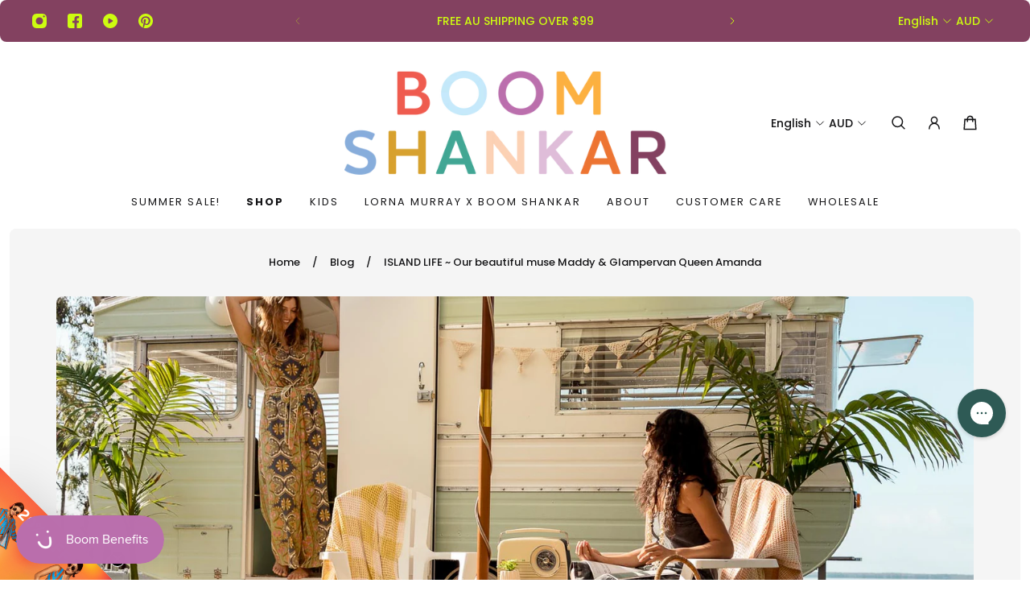

--- FILE ---
content_type: text/javascript
request_url: https://cdn.starapps.studio/apps/vsk/boom-shankar-2/data.js
body_size: 5321
content:
"use strict";"undefined"==typeof window.starapps_data&&(window.starapps_data={}),"undefined"==typeof window.starapps_data.product_groups&&(window.starapps_data.product_groups=[{"id":6593570,"products_preset_id":276054,"collections_swatch":"first_product_image","group_name":"Amore Dress","option_name":"Other Available Colours","collections_preset_id":276053,"display_position":"top","products_swatch":"first_product_image","mobile_products_preset_id":276054,"mobile_products_swatch":"first_product_image","mobile_collections_preset_id":276053,"mobile_collections_swatch":"first_product_image","same_products_preset_for_mobile":true,"same_collections_preset_for_mobile":true,"option_values":[{"id":7369060712523,"option_value":null,"handle":"amore-dress-cayenne-cayenne","published":true,"swatch_src":null,"swatch_value":null},{"id":7369061302347,"option_value":null,"handle":"amore-dress-desert-flower-desert-flower","published":true,"swatch_src":null,"swatch_value":null},{"id":7395921428555,"option_value":null,"handle":"amore-dress-daphne-daphne","published":true,"swatch_src":null,"swatch_value":null},{"id":7395921625163,"option_value":null,"handle":"amore-dress-persian-jewel-persian-jewel","published":true,"swatch_src":null,"swatch_value":null}]},{"id":6593571,"products_preset_id":276054,"collections_swatch":"first_product_image","group_name":"Amore Top","option_name":"Other Available Colours","collections_preset_id":276053,"display_position":"top","products_swatch":"first_product_image","mobile_products_preset_id":276054,"mobile_products_swatch":"first_product_image","mobile_collections_preset_id":276053,"mobile_collections_swatch":"first_product_image","same_products_preset_for_mobile":true,"same_collections_preset_for_mobile":true,"option_values":[{"id":7363590651979,"option_value":null,"handle":"amore-top-desert-flower-desert-flower","published":true,"swatch_src":null,"swatch_value":null},{"id":7363591307339,"option_value":null,"handle":"amore-top-daphne-daphne","published":true,"swatch_src":null,"swatch_value":null},{"id":7363595763787,"option_value":null,"handle":"amore-top-persian-jewel-persian-jewel","published":true,"swatch_src":null,"swatch_value":null},{"id":7363596845131,"option_value":null,"handle":"amore-top-cayenne-cayenne","published":true,"swatch_src":null,"swatch_value":null}]},{"id":3719405,"products_preset_id":276054,"collections_swatch":"first_product_image","group_name":"Ava Tops","option_name":"Other Colours","collections_preset_id":276053,"display_position":"top","products_swatch":"first_product_image","mobile_products_preset_id":276054,"mobile_products_swatch":"first_product_image","mobile_collections_preset_id":276053,"mobile_collections_swatch":"first_product_image","same_products_preset_for_mobile":true,"same_collections_preset_for_mobile":true,"option_values":[{"id":6832473309259,"option_value":"White","handle":"ava-top-basic-white-white","published":true,"swatch_src":"No","swatch_value":null},{"id":6832473342027,"option_value":"Black","handle":"ava-top-basic-black-black","published":true,"swatch_src":"No","swatch_value":null}]},{"id":4022265,"products_preset_id":276054,"collections_swatch":"first_product_image","group_name":"AW24 Guru Pants","option_name":"Other Available Colors","collections_preset_id":276053,"display_position":"top","products_swatch":"first_product_image","mobile_products_preset_id":276054,"mobile_products_swatch":"first_product_image","mobile_collections_preset_id":276053,"mobile_collections_swatch":"first_product_image","same_products_preset_for_mobile":true,"same_collections_preset_for_mobile":true,"option_values":[{"id":6937422168139,"option_value":"Remy","handle":"guru-pant-remy-remy","published":true,"swatch_src":null,"swatch_value":null},{"id":6937420431435,"option_value":"Plantation","handle":"guru-pant-plantation-plantation","published":true,"swatch_src":null,"swatch_value":null}]},{"id":5633741,"products_preset_id":276054,"collections_swatch":"first_product_image","group_name":"AW25 Guru Pants","option_name":"Other Available Colors","collections_preset_id":276053,"display_position":"top","products_swatch":"first_product_image","mobile_products_preset_id":276054,"mobile_products_swatch":"first_product_image","mobile_collections_preset_id":276053,"mobile_collections_swatch":"first_product_image","same_products_preset_for_mobile":true,"same_collections_preset_for_mobile":true,"option_values":[{"id":7289787318347,"option_value":null,"handle":"guru-pant-matilda","published":true,"swatch_src":null,"swatch_value":null},{"id":7284648869963,"option_value":null,"handle":"guru-pant-lettie","published":true,"swatch_src":null,"swatch_value":null},{"id":7284648706123,"option_value":null,"handle":"guru-pant-inez","published":true,"swatch_src":null,"swatch_value":null},{"id":7289813991499,"option_value":null,"handle":"guru-pant-eva","published":true,"swatch_src":null,"swatch_value":null},{"id":7289814155339,"option_value":null,"handle":"guru-pant-juliette","published":true,"swatch_src":null,"swatch_value":null}]},{"id":5633743,"products_preset_id":276054,"collections_swatch":"first_product_image","group_name":"AW25 Guru Skirts","option_name":"Other Available Colors","collections_preset_id":276053,"display_position":"top","products_swatch":"first_product_image","mobile_products_preset_id":276054,"mobile_products_swatch":"first_product_image","mobile_collections_preset_id":276053,"mobile_collections_swatch":"first_product_image","same_products_preset_for_mobile":true,"same_collections_preset_for_mobile":true,"option_values":[{"id":7289787514955,"option_value":null,"handle":"guru-skirt-matilda","published":true,"swatch_src":null,"swatch_value":null},{"id":7284648837195,"option_value":null,"handle":"guru-skirt-feyre","published":true,"swatch_src":null,"swatch_value":null},{"id":7289814286411,"option_value":null,"handle":"guru-skirt-kendra","published":true,"swatch_src":null,"swatch_value":null}]},{"id":6593568,"products_preset_id":276054,"collections_swatch":"first_product_image","group_name":"Bellissimo Tank","option_name":"Other Available Colours","collections_preset_id":276053,"display_position":"top","products_swatch":"first_product_image","mobile_products_preset_id":276054,"mobile_products_swatch":"first_product_image","mobile_collections_preset_id":276053,"mobile_collections_swatch":"first_product_image","same_products_preset_for_mobile":true,"same_collections_preset_for_mobile":true,"option_values":[{"id":7357242441803,"option_value":null,"handle":"bellissimo-tank-navy-ecru","published":true,"swatch_src":null,"swatch_value":null},{"id":7357242474571,"option_value":null,"handle":"bellissimo-top-black-ecru","published":true,"swatch_src":null,"swatch_value":null},{"id":7363593142347,"option_value":null,"handle":"bellissimo-tank-top-green-green","published":true,"swatch_src":null,"swatch_value":null},{"id":7363594518603,"option_value":null,"handle":"bellissimo-tank-top-dusty-blue-dusty-blue","published":true,"swatch_src":null,"swatch_value":null},{"id":7363595731019,"option_value":null,"handle":"bellissimo-tank-top-berry-berry","published":true,"swatch_src":null,"swatch_value":null},{"id":7405742653515,"option_value":null,"handle":"bellissimo-tank-navy-navy-navy-navy","published":true,"swatch_src":null,"swatch_value":null},{"id":7405742686283,"option_value":null,"handle":"bellissimo-tank-black-black-black-black","published":true,"swatch_src":null,"swatch_value":null},{"id":7405742719051,"option_value":null,"handle":"bellissimo-tank-khaki-khaki-khaki-khaki","published":true,"swatch_src":null,"swatch_value":null},{"id":7405742915659,"option_value":null,"handle":"bellissimo-tank-white-white-white-white","published":true,"swatch_src":null,"swatch_value":null}]},{"id":3544058,"products_preset_id":276054,"collections_swatch":"first_product_image","group_name":"Bliss Top Basics","option_name":"Other Colours","collections_preset_id":276053,"display_position":"top","products_swatch":"first_product_image","mobile_products_preset_id":276054,"mobile_products_swatch":"first_product_image","mobile_collections_preset_id":276053,"mobile_collections_swatch":"first_product_image","same_products_preset_for_mobile":true,"same_collections_preset_for_mobile":true,"option_values":[{"id":6752255737931,"option_value":null,"handle":"bliss-top-basic-white-white","published":true,"swatch_src":"No","swatch_value":null},{"id":6825656713291,"option_value":null,"handle":"bliss-top-basic-chambray-chambray","published":true,"swatch_src":"No","swatch_value":null},{"id":6683379597387,"option_value":null,"handle":"bliss-top-navy-navy","published":true,"swatch_src":"No","swatch_value":null},{"id":6683379761227,"option_value":null,"handle":"bliss-top-khaki-khaki","published":true,"swatch_src":"No","swatch_value":null},{"id":6683379793995,"option_value":null,"handle":"bliss-top-black-black","published":true,"swatch_src":"No","swatch_value":null},{"id":6755725869131,"option_value":null,"handle":"bliss-top-basic-indian-sea-indian-sea","published":false,"swatch_src":"No","swatch_value":null},{"id":6755725934667,"option_value":null,"handle":"bliss-top-basic-sienna-red-sienna-red","published":false,"swatch_src":"No","swatch_value":null},{"id":6755726098507,"option_value":null,"handle":"bliss-top-basic-slate-slate","published":true,"swatch_src":"No","swatch_value":null}]},{"id":3719398,"products_preset_id":276054,"collections_swatch":"first_product_image","group_name":"Bucket Hats","option_name":"Other Colours","collections_preset_id":276053,"display_position":"top","products_swatch":"first_product_image","mobile_products_preset_id":276054,"mobile_products_swatch":"first_product_image","mobile_collections_preset_id":276053,"mobile_collections_swatch":"first_product_image","same_products_preset_for_mobile":true,"same_collections_preset_for_mobile":true,"option_values":[{"id":6852688904267,"option_value":"Ginger Check","handle":"reversible-bucket-hat-ginger-mustard-ginger-check-mustard","published":false,"swatch_src":"No","swatch_value":null},{"id":6751067897931,"option_value":"Suhani","handle":"reversible-bucket-hat-plum-suhani-moss-suhani","published":false,"swatch_src":"No","swatch_value":null},{"id":6751288787019,"option_value":"Bengal","handle":"reversible-bucket-hat-endora-bengal","published":false,"swatch_src":"No","swatch_value":null}]},{"id":6593579,"products_preset_id":276054,"collections_swatch":"first_product_image","group_name":"Danika Tops","option_name":"Other Available Colours","collections_preset_id":276053,"display_position":"top","products_swatch":"first_product_image","mobile_products_preset_id":276054,"mobile_products_swatch":"first_product_image","mobile_collections_preset_id":276053,"mobile_collections_swatch":"first_product_image","same_products_preset_for_mobile":true,"same_collections_preset_for_mobile":true,"option_values":[{"id":7363591405643,"option_value":null,"handle":"danika-top-khaki-khaki","published":true,"swatch_src":null,"swatch_value":null},{"id":7363593666635,"option_value":null,"handle":"danika-top-ground-coffee-ground-coffee","published":true,"swatch_src":null,"swatch_value":null},{"id":7363594387531,"option_value":null,"handle":"danika-top-white-white","published":true,"swatch_src":null,"swatch_value":null},{"id":7363595436107,"option_value":null,"handle":"danika-top-black-black","published":true,"swatch_src":null,"swatch_value":null},{"id":7363595632715,"option_value":null,"handle":"danika-top-navy-navy","published":true,"swatch_src":null,"swatch_value":null}]},{"id":6593580,"products_preset_id":276054,"collections_swatch":"first_product_image","group_name":"Dimple Tops","option_name":"Other Available Colours","collections_preset_id":276053,"display_position":"top","products_swatch":"first_product_image","mobile_products_preset_id":276054,"mobile_products_swatch":"first_product_image","mobile_collections_preset_id":276053,"mobile_collections_swatch":"first_product_image","same_products_preset_for_mobile":true,"same_collections_preset_for_mobile":true,"option_values":[{"id":7363591995467,"option_value":null,"handle":"dimple-top-ground-coffee-ground-coffee","published":true,"swatch_src":null,"swatch_value":null},{"id":7363592061003,"option_value":null,"handle":"dimple-top-khaki-khaki","published":true,"swatch_src":null,"swatch_value":null},{"id":7363595173963,"option_value":null,"handle":"dimple-top-navy-navy","published":true,"swatch_src":null,"swatch_value":null},{"id":7363596157003,"option_value":null,"handle":"dimple-top-white-white","published":true,"swatch_src":null,"swatch_value":null},{"id":7363597369419,"option_value":null,"handle":"dimple-top-black-black","published":true,"swatch_src":null,"swatch_value":null}]},{"id":5633752,"products_preset_id":276054,"collections_swatch":"first_product_image","group_name":"Flower Belts","option_name":"Other Available Colors","collections_preset_id":276053,"display_position":"top","products_swatch":"first_product_image","mobile_products_preset_id":276054,"mobile_products_swatch":"first_product_image","mobile_collections_preset_id":276053,"mobile_collections_swatch":"first_product_image","same_products_preset_for_mobile":true,"same_collections_preset_for_mobile":true,"option_values":[{"id":7305082568779,"option_value":null,"handle":"flower-belt-peacock-suede","published":true,"swatch_src":null,"swatch_value":null},{"id":7305082601547,"option_value":null,"handle":"flower-belt-chocolate-pebble","published":true,"swatch_src":null,"swatch_value":null},{"id":7305082634315,"option_value":null,"handle":"flower-belt-sienna-red-suede","published":true,"swatch_src":null,"swatch_value":null}]},{"id":3719403,"products_preset_id":276054,"collections_swatch":"first_product_image","group_name":"Freya Tops","option_name":"Other Colours","collections_preset_id":276053,"display_position":"top","products_swatch":"first_product_image","mobile_products_preset_id":276054,"mobile_products_swatch":"first_product_image","mobile_collections_preset_id":276053,"mobile_collections_swatch":"first_product_image","same_products_preset_for_mobile":true,"same_collections_preset_for_mobile":true,"option_values":[{"id":6783136038987,"option_value":"Olive","handle":"freya-top-basic-olive-olive","published":true,"swatch_src":"No","swatch_value":null},{"id":6783136104523,"option_value":"Dusty Pink","handle":"freya-top-basic-dusty-pink-dusty-pink","published":false,"swatch_src":"No","swatch_value":null},{"id":6783136202827,"option_value":"White","handle":"freya-top-basic-white-white","published":true,"swatch_src":"No","swatch_value":null},{"id":6783136268363,"option_value":"Black","handle":"freya-top-basic-black-black","published":true,"swatch_src":"No","swatch_value":null},{"id":6848469925963,"option_value":"Khaki","handle":"freya-top-basic-khaki-khaki","published":true,"swatch_src":"No","swatch_value":null},{"id":6848470122571,"option_value":"Navy","handle":"freya-top-basic-navy-navy","published":true,"swatch_src":"No","swatch_value":null}]},{"id":3417953,"products_preset_id":276054,"collections_swatch":"first_product_image","group_name":"Guru Basics","option_name":"Other Colours","collections_preset_id":276053,"display_position":"top","products_swatch":"first_product_image","mobile_products_preset_id":276054,"mobile_products_swatch":"first_product_image","mobile_collections_preset_id":276053,"mobile_collections_swatch":"first_product_image","same_products_preset_for_mobile":true,"same_collections_preset_for_mobile":true,"option_values":[{"id":6825656746059,"option_value":"Chambray","handle":"guru-pant-basic-chambray-chambray","published":true,"swatch_src":"No","swatch_value":null},{"id":7137785282635,"option_value":null,"handle":"guru-pant-basic-ground-coffee-ground-coffee","published":true,"swatch_src":null,"swatch_value":null},{"id":7137785774155,"option_value":null,"handle":"guru-pant-basic-magenta-magenta","published":true,"swatch_src":null,"swatch_value":null},{"id":7158201253963,"option_value":null,"handle":"guru-pant-mecca-orange-mecca-orange","published":true,"swatch_src":null,"swatch_value":null},{"id":7168057344075,"option_value":null,"handle":"guru-pant-navy-navy-1","published":true,"swatch_src":null,"swatch_value":null},{"id":7168057737291,"option_value":null,"handle":"guru-pant-white-white","published":true,"swatch_src":null,"swatch_value":null},{"id":7168058490955,"option_value":null,"handle":"guru-pant-khaki-khaki","published":true,"swatch_src":null,"swatch_value":null},{"id":7168058818635,"option_value":null,"handle":"guru-pant-black-black-1","published":true,"swatch_src":null,"swatch_value":null}]},{"id":3417957,"products_preset_id":276054,"collections_swatch":"first_product_image","group_name":"Guru Skirt Basics","option_name":"Other Colours","collections_preset_id":276053,"display_position":"top","products_swatch":"first_product_image","mobile_products_preset_id":276054,"mobile_products_swatch":"first_product_image","mobile_collections_preset_id":276053,"mobile_collections_swatch":"first_product_image","same_products_preset_for_mobile":true,"same_collections_preset_for_mobile":true,"option_values":[{"id":6846799151179,"option_value":"Mustard","handle":"guru-skirt-basic-mustard-mustard","published":false,"swatch_src":"No","swatch_value":null},{"id":6755725541451,"option_value":"Sienna Red","handle":"guru-skirt-basic-sienna-red-sienna-red","published":false,"swatch_src":"No","swatch_value":null},{"id":6937423773771,"option_value":null,"handle":"guru-skirt-plantation-plantation","published":true,"swatch_src":null,"swatch_value":null},{"id":7137785315403,"option_value":null,"handle":"guru-skirt-basic-magenta-magenta","published":true,"swatch_src":null,"swatch_value":null},{"id":7137785512011,"option_value":null,"handle":"guru-skirt-basic-ground-coffee-ground-coffee","published":true,"swatch_src":null,"swatch_value":null},{"id":7158194995275,"option_value":null,"handle":"guru-skirt-mecca-orange-mecca-orange","published":true,"swatch_src":null,"swatch_value":null},{"id":7168059179083,"option_value":null,"handle":"guru-skirt-black-black","published":true,"swatch_src":null,"swatch_value":null},{"id":7168058982475,"option_value":null,"handle":"guru-skirt-khaki-khaki","published":true,"swatch_src":null,"swatch_value":null},{"id":7168058294347,"option_value":null,"handle":"guru-skirt-white-white","published":true,"swatch_src":null,"swatch_value":null},{"id":7168057868363,"option_value":null,"handle":"guru-skirt-blue-chambray-chambray","published":true,"swatch_src":null,"swatch_value":null},{"id":7168057507915,"option_value":null,"handle":"guru-skirt-navy-navy","published":true,"swatch_src":null,"swatch_value":null}]},{"id":6593576,"products_preset_id":276054,"collections_swatch":"first_product_image","group_name":"Guru Tops","option_name":"Other Available Colours","collections_preset_id":276053,"display_position":"top","products_swatch":"first_product_image","mobile_products_preset_id":276054,"mobile_products_swatch":"first_product_image","mobile_collections_preset_id":276053,"mobile_collections_swatch":"first_product_image","same_products_preset_for_mobile":true,"same_collections_preset_for_mobile":true,"option_values":[{"id":7395903602763,"option_value":null,"handle":"guru-top-ground-coffee","published":false,"swatch_src":null,"swatch_value":null},{"id":7369050521675,"option_value":null,"handle":"guru-top-dark-taupe-dark-taupe","published":false,"swatch_src":null,"swatch_value":null},{"id":7363594911819,"option_value":null,"handle":"guru-top-emilia-white-emilia-white","published":true,"swatch_src":null,"swatch_value":null},{"id":7363592683595,"option_value":null,"handle":"guru-top-emilia-blue-emilia-blue","published":true,"swatch_src":null,"swatch_value":null},{"id":7363591831627,"option_value":null,"handle":"guru-top-fiore-fiore","published":true,"swatch_src":null,"swatch_value":null},{"id":7323608481867,"option_value":null,"handle":"guru-top-dark-denim","published":true,"swatch_src":null,"swatch_value":null},{"id":7137785479243,"option_value":null,"handle":"guru-top-magenta-magenta","published":true,"swatch_src":null,"swatch_value":null},{"id":7137785413707,"option_value":null,"handle":"guru-top-black-black","published":true,"swatch_src":null,"swatch_value":null},{"id":7137785184331,"option_value":null,"handle":"guru-top-ground-coffee-ground-coffee","published":true,"swatch_src":null,"swatch_value":null},{"id":7137785741387,"option_value":null,"handle":"guru-top-white-white","published":true,"swatch_src":null,"swatch_value":null}]},{"id":6593577,"products_preset_id":276054,"collections_swatch":"first_product_image","group_name":"Hazel Shorts","option_name":"Other Available Colours","collections_preset_id":276053,"display_position":"top","products_swatch":"first_product_image","mobile_products_preset_id":276054,"mobile_products_swatch":"first_product_image","mobile_collections_preset_id":276053,"mobile_collections_swatch":"first_product_image","same_products_preset_for_mobile":true,"same_collections_preset_for_mobile":true,"option_values":[{"id":6863416787019,"option_value":null,"handle":"hazel-linen-short-surf-blue-surf-blue","published":true,"swatch_src":null,"swatch_value":null},{"id":7180050366539,"option_value":null,"handle":"hazel-shorts-bird-of-paradise-bird-of-paradise","published":true,"swatch_src":null,"swatch_value":null},{"id":7180053545035,"option_value":null,"handle":"tani-shorts-maia-maia","published":true,"swatch_src":null,"swatch_value":null},{"id":7180054888523,"option_value":null,"handle":"hazel-short-green-linen-green","published":true,"swatch_src":null,"swatch_value":null},{"id":7363591143499,"option_value":null,"handle":"hazel-short-verde-verde","published":true,"swatch_src":null,"swatch_value":null},{"id":7363592618059,"option_value":null,"handle":"hazel-short-gea-gea","published":true,"swatch_src":null,"swatch_value":null},{"id":7363597205579,"option_value":null,"handle":"hazel-short-comoda-comoda","published":true,"swatch_src":null,"swatch_value":null}]},{"id":3719407,"products_preset_id":276054,"collections_swatch":"first_product_image","group_name":"Jada Shorts Basics","option_name":"Other Colours","collections_preset_id":276053,"display_position":"top","products_swatch":"first_product_image","mobile_products_preset_id":276054,"mobile_products_swatch":"first_product_image","mobile_collections_preset_id":276053,"mobile_collections_swatch":"first_product_image","same_products_preset_for_mobile":true,"same_collections_preset_for_mobile":true,"option_values":[{"id":6848469958731,"option_value":"Chambray","handle":"jada-short-basic-chambray-chambray","published":true,"swatch_src":"No","swatch_value":null},{"id":6845403398219,"option_value":"Navy","handle":"jada-short-basic-navy-navy-2","published":true,"swatch_src":"No","swatch_value":null},{"id":6755726164043,"option_value":"Khaki","handle":"jada-short-basic-khaki","published":true,"swatch_src":"No","swatch_value":null},{"id":6755725705291,"option_value":"Black","handle":"jada-short-basic-black","published":true,"swatch_src":"No","swatch_value":null}]},{"id":6593567,"products_preset_id":276054,"collections_swatch":"first_product_image","group_name":"OCEANO SETS","option_name":"Other Available Colours","collections_preset_id":276053,"display_position":"top","products_swatch":"first_product_image","mobile_products_preset_id":276054,"mobile_products_swatch":"first_product_image","mobile_collections_preset_id":276053,"mobile_collections_swatch":"first_product_image","same_products_preset_for_mobile":true,"same_collections_preset_for_mobile":true,"option_values":[{"id":7363593764939,"option_value":null,"handle":"oceano-short-tangerine-tangerine","published":true,"swatch_src":null,"swatch_value":null},{"id":7363596419147,"option_value":null,"handle":"oceano-short-lime-lime","published":true,"swatch_src":null,"swatch_value":null},{"id":7369060188235,"option_value":null,"handle":"oceano-shirt-tangerine-tangerine","published":true,"swatch_src":null,"swatch_value":null},{"id":7369061728331,"option_value":null,"handle":"oceano-shirt-lime-lime","published":true,"swatch_src":null,"swatch_value":null}]},{"id":6593569,"products_preset_id":276054,"collections_swatch":"first_product_image","group_name":"Pari Shirt","option_name":"Other Available Colors","collections_preset_id":276053,"display_position":"top","products_swatch":"first_product_image","mobile_products_preset_id":276054,"mobile_products_swatch":"first_product_image","mobile_collections_preset_id":276053,"mobile_collections_swatch":"first_product_image","same_products_preset_for_mobile":true,"same_collections_preset_for_mobile":true,"option_values":[{"id":6863416885323,"option_value":null,"handle":"pari-shirt-essie-essie","published":false,"swatch_src":null,"swatch_value":null},{"id":6937421873227,"option_value":null,"handle":"pari-shirt-terra-terra","published":true,"swatch_src":null,"swatch_value":null},{"id":6940517105739,"option_value":null,"handle":"pari-shirt-juno-check-juno-check","published":true,"swatch_src":null,"swatch_value":null},{"id":7284648640587,"option_value":null,"handle":"pari-shirt-lettie","published":true,"swatch_src":null,"swatch_value":null},{"id":7369052946507,"option_value":null,"handle":"pari-shirt-burnt-orange-burnt-orange","published":false,"swatch_src":null,"swatch_value":null},{"id":7369053503563,"option_value":null,"handle":"pari-shirt-izumi-mustard-izumi-mustard","published":false,"swatch_src":null,"swatch_value":null},{"id":7369060745291,"option_value":null,"handle":"pari-shirt-celaya-celaya","published":true,"swatch_src":null,"swatch_value":null},{"id":7369062056011,"option_value":null,"handle":"pari-shirt-isabella-isabella","published":true,"swatch_src":null,"swatch_value":null}]},{"id":3719396,"products_preset_id":276054,"collections_swatch":"first_product_image","group_name":"Pari Shirts","option_name":"Other Colours","collections_preset_id":276053,"display_position":"top","products_swatch":"first_product_image","mobile_products_preset_id":276054,"mobile_products_swatch":"first_product_image","mobile_collections_preset_id":276053,"mobile_collections_swatch":"first_product_image","same_products_preset_for_mobile":true,"same_collections_preset_for_mobile":true,"option_values":[{"id":6863416885323,"option_value":"Essie","handle":"pari-shirt-essie-essie","published":false,"swatch_src":"No","swatch_value":null}]},{"id":3719404,"products_preset_id":276054,"collections_swatch":"first_product_image","group_name":"Ria Pant","option_name":"Other Colours","collections_preset_id":276053,"display_position":"top","products_swatch":"first_product_image","mobile_products_preset_id":276054,"mobile_products_swatch":"first_product_image","mobile_collections_preset_id":276053,"mobile_collections_swatch":"first_product_image","same_products_preset_for_mobile":true,"same_collections_preset_for_mobile":true,"option_values":[{"id":6783136137291,"option_value":"White","handle":"ria-pant-basic-white-white","published":true,"swatch_src":"No","swatch_value":null},{"id":6783136301131,"option_value":"Black","handle":"ria-pant-basic-black-black","published":true,"swatch_src":"No","swatch_value":null},{"id":6848470089803,"option_value":"Khaki","handle":"ria-pant-basic-khaki-khaki","published":true,"swatch_src":"No","swatch_value":null},{"id":6848469893195,"option_value":"Navy","handle":"ria-pant-basic-navy-navy","published":true,"swatch_src":"No","swatch_value":null}]},{"id":3544059,"products_preset_id":276054,"collections_swatch":"first_product_image","group_name":"S22 Bliss Tops","option_name":"Other Colours","collections_preset_id":276053,"display_position":"top","products_swatch":"first_product_image","mobile_products_preset_id":276054,"mobile_products_swatch":"first_product_image","mobile_collections_preset_id":276053,"mobile_collections_swatch":"first_product_image","same_products_preset_for_mobile":true,"same_collections_preset_for_mobile":true,"option_values":[{"id":6751286034507,"option_value":null,"handle":"bliss-top-katia-katia","published":false,"swatch_src":"No","swatch_value":null}]},{"id":3719400,"products_preset_id":276054,"collections_swatch":"first_product_image","group_name":"Sago Stripe Tees","option_name":"Other Colours","collections_preset_id":276053,"display_position":"top","products_swatch":"first_product_image","mobile_products_preset_id":276054,"mobile_products_swatch":"first_product_image","mobile_collections_preset_id":276053,"mobile_collections_swatch":"first_product_image","same_products_preset_for_mobile":true,"same_collections_preset_for_mobile":true,"option_values":[{"id":6852689526859,"option_value":"Mustard","handle":"sago-stripe-tee-mustard-stripe-mustard-stripe","published":false,"swatch_src":"No","swatch_value":null}]},{"id":5633751,"products_preset_id":276054,"collections_swatch":"first_product_image","group_name":"Smile Socks","option_name":"Other Available Colors","collections_preset_id":276053,"display_position":"top","products_swatch":"first_product_image","mobile_products_preset_id":276054,"mobile_products_swatch":"first_product_image","mobile_collections_preset_id":276053,"mobile_collections_swatch":"first_product_image","same_products_preset_for_mobile":true,"same_collections_preset_for_mobile":true,"option_values":[{"id":7333986992203,"option_value":null,"handle":"smile-socks-navy-multi","published":true,"swatch_src":null,"swatch_value":null},{"id":7333987024971,"option_value":null,"handle":"smile-socks-pink-multi","published":true,"swatch_src":null,"swatch_value":null},{"id":7333987090507,"option_value":null,"handle":"smile-socks-yellow-multi","published":true,"swatch_src":null,"swatch_value":null},{"id":7109201985611,"option_value":null,"handle":"boom-smile-sock-black-white-black-white","published":true,"swatch_src":null,"swatch_value":null},{"id":7109202018379,"option_value":null,"handle":"boom-smile-sock-orange-tri-orange-tri","published":true,"swatch_src":null,"swatch_value":null}]},{"id":3417955,"products_preset_id":276054,"collections_swatch":"first_product_image","group_name":"SS22 Guru Pants","option_name":"Other Colours","collections_preset_id":276053,"display_position":"top","products_swatch":"first_product_image","mobile_products_preset_id":276054,"mobile_products_swatch":"first_product_image","mobile_collections_preset_id":276053,"mobile_collections_swatch":"first_product_image","same_products_preset_for_mobile":true,"same_collections_preset_for_mobile":true,"option_values":[{"id":6751068127307,"option_value":"Blue Lyla","handle":"guru-pant-blue-lyla-blue-lyla","published":false,"swatch_src":"No","swatch_value":null},{"id":6751070421067,"option_value":"Sage Kamal","handle":"guru-pant-sage-kamal-sage-kamal","published":false,"swatch_src":"No","swatch_value":null},{"id":6751284396107,"option_value":"Blue Check","handle":"guru-pant-blue-check-blue-check","published":true,"swatch_src":"No","swatch_value":null},{"id":6751285641291,"option_value":"Katia","handle":"guru-pant-katia-katia","published":false,"swatch_src":"No","swatch_value":null},{"id":6751288164427,"option_value":"Scales","handle":"guru-pant-scales-scales","published":true,"swatch_src":"No","swatch_value":null},{"id":6802766135371,"option_value":"Ananya","handle":"guru-pant-ananya-ananya","published":true,"swatch_src":"No","swatch_value":null}]},{"id":3544057,"products_preset_id":276054,"collections_swatch":"first_product_image","group_name":"SS23 Guru Pants","option_name":"Other Colours","collections_preset_id":276053,"display_position":"top","products_swatch":"first_product_image","mobile_products_preset_id":276054,"mobile_products_swatch":"first_product_image","mobile_collections_preset_id":276053,"mobile_collections_swatch":"first_product_image","same_products_preset_for_mobile":true,"same_collections_preset_for_mobile":true,"option_values":[{"id":6846798430283,"option_value":"Fiore","handle":"guru-pant-fiore-fiore","published":false,"swatch_src":"No","swatch_value":null},{"id":6846797971531,"option_value":"Mustard","handle":"guru-pant-basic-mustard-mustard","published":true,"swatch_src":"No","swatch_value":null},{"id":6863416688715,"option_value":"Fritz","handle":"guru-pant-fritz-fritz","published":false,"swatch_src":"No","swatch_value":null},{"id":6852689100875,"option_value":"Poppy","handle":"guru-pant-poppy-poppy","published":true,"swatch_src":"No","swatch_value":null}]},{"id":3719397,"products_preset_id":276054,"collections_swatch":"first_product_image","group_name":"SS23 Marni Tops","option_name":"Other Colours","collections_preset_id":276053,"display_position":"top","products_swatch":"first_product_image","mobile_products_preset_id":276054,"mobile_products_swatch":"first_product_image","mobile_collections_preset_id":276053,"mobile_collections_swatch":"first_product_image","same_products_preset_for_mobile":true,"same_collections_preset_for_mobile":true,"option_values":[{"id":6846802493515,"option_value":"Mustard","handle":"marni-top-mustard-mustard","published":true,"swatch_src":"No","swatch_value":null}]},{"id":5633764,"products_preset_id":276054,"collections_swatch":"first_product_image","group_name":"SS24 Guru Pants","option_name":"Other Available Colors","collections_preset_id":276053,"display_position":"top","products_swatch":"first_product_image","mobile_products_preset_id":276054,"mobile_products_swatch":"first_product_image","mobile_collections_preset_id":276053,"mobile_collections_swatch":"first_product_image","same_products_preset_for_mobile":true,"same_collections_preset_for_mobile":true,"option_values":[{"id":7158194110539,"option_value":null,"handle":"guru-pant-farrah-farrah","published":true,"swatch_src":null,"swatch_value":null},{"id":7158196568139,"option_value":null,"handle":"guru-pant-kelly-kelly","published":true,"swatch_src":null,"swatch_value":null},{"id":7158203547723,"option_value":null,"handle":"guru-pant-maui-maui","published":true,"swatch_src":null,"swatch_value":null},{"id":7158204563531,"option_value":null,"handle":"guru-pant-mimi-mimi","published":true,"swatch_src":null,"swatch_value":null},{"id":7158205120587,"option_value":null,"handle":"guru-pant-colada-colada","published":true,"swatch_src":null,"swatch_value":null},{"id":7158207709259,"option_value":null,"handle":"guru-pant-hana-hana","published":true,"swatch_src":null,"swatch_value":null},{"id":7180051316811,"option_value":null,"handle":"cuba-guru-pant-western-palm-western-palm","published":true,"swatch_src":null,"swatch_value":null},{"id":7180056100939,"option_value":null,"handle":"guru-pant-ailana-stripe-ailana-stripe","published":true,"swatch_src":null,"swatch_value":null},{"id":7158201253963,"option_value":null,"handle":"guru-pant-mecca-orange-mecca-orange","published":true,"swatch_src":null,"swatch_value":null}]},{"id":5633766,"products_preset_id":276054,"collections_swatch":"first_product_image","group_name":"SS24 Guru Skirt","option_name":"Other Available Colors","collections_preset_id":276053,"display_position":"top","products_swatch":"first_product_image","mobile_products_preset_id":276054,"mobile_products_swatch":"first_product_image","mobile_collections_preset_id":276053,"mobile_collections_swatch":"first_product_image","same_products_preset_for_mobile":true,"same_collections_preset_for_mobile":true,"option_values":[{"id":7158194995275,"option_value":null,"handle":"guru-skirt-mecca-orange-mecca-orange","published":true,"swatch_src":null,"swatch_value":null},{"id":7180050530379,"option_value":null,"handle":"guru-skirt-mimi-mimi","published":false,"swatch_src":null,"swatch_value":null},{"id":7180050759755,"option_value":null,"handle":"guru-skirt-kelly-kelly","published":true,"swatch_src":null,"swatch_value":null},{"id":7180050825291,"option_value":null,"handle":"guru-skirt-ailana-stripe-ailana-stripe","published":true,"swatch_src":null,"swatch_value":null},{"id":7180055085131,"option_value":null,"handle":"guru-skirt-farrah-farrah","published":true,"swatch_src":null,"swatch_value":null}]},{"id":6593573,"products_preset_id":276054,"collections_swatch":"first_product_image","group_name":"SS25 Guru Pant Prints","option_name":"Other Available Colours","collections_preset_id":276053,"display_position":"top","products_swatch":"first_product_image","mobile_products_preset_id":276054,"mobile_products_swatch":"first_product_image","mobile_collections_preset_id":276053,"mobile_collections_swatch":"first_product_image","same_products_preset_for_mobile":true,"same_collections_preset_for_mobile":true,"option_values":[{"id":7369061695563,"option_value":null,"handle":"cuba-guru-pant-emilia-white-emilia-white","published":true,"swatch_src":null,"swatch_value":null},{"id":7369061990475,"option_value":null,"handle":"cuba-guru-pant-emilia-blue-emilia-blue","published":true,"swatch_src":null,"swatch_value":null},{"id":7369062940747,"option_value":null,"handle":"guru-pant-naples-pomodorro-naples-pomodorro","published":true,"swatch_src":null,"swatch_value":null},{"id":7369063530571,"option_value":null,"handle":"guru-pant-green-green","published":true,"swatch_src":null,"swatch_value":null},{"id":7395921297483,"option_value":null,"handle":"guru-pant-isabella-isabella","published":true,"swatch_src":null,"swatch_value":null},{"id":7395921920075,"option_value":null,"handle":"guru-pant-chianti-chianti","published":true,"swatch_src":null,"swatch_value":null}]},{"id":6593572,"products_preset_id":276054,"collections_swatch":"first_product_image","group_name":"SS25 Guru Pants Block Colours","option_name":"Other Available Colours","collections_preset_id":276053,"display_position":"top","products_swatch":"first_product_image","mobile_products_preset_id":276054,"mobile_products_swatch":"first_product_image","mobile_collections_preset_id":276053,"mobile_collections_swatch":"first_product_image","same_products_preset_for_mobile":true,"same_collections_preset_for_mobile":true,"option_values":[{"id":7369061826635,"option_value":null,"handle":"guru-pant-pomodorro-pomodorro","published":true,"swatch_src":null,"swatch_value":null},{"id":7369062187083,"option_value":null,"handle":"guru-pant-fiore-fiore-1","published":true,"swatch_src":null,"swatch_value":null},{"id":7395921395787,"option_value":null,"handle":"guru-pant-blu-blu","published":true,"swatch_src":null,"swatch_value":null}]},{"id":6593575,"products_preset_id":276054,"collections_swatch":"first_product_image","group_name":"SS25 Guru Skirts Block Colours","option_name":"Other Available Colours","collections_preset_id":276053,"display_position":"top","products_swatch":"first_product_image","mobile_products_preset_id":276054,"mobile_products_swatch":"first_product_image","mobile_collections_preset_id":276053,"mobile_collections_swatch":"first_product_image","same_products_preset_for_mobile":true,"same_collections_preset_for_mobile":true,"option_values":[{"id":7363591569483,"option_value":null,"handle":"guru-skirt-pomodorro-pomodorro","published":true,"swatch_src":null,"swatch_value":null},{"id":7369060286539,"option_value":null,"handle":"guru-skirt-fiore-fiore","published":true,"swatch_src":null,"swatch_value":null},{"id":7369061466187,"option_value":null,"handle":"guru-skirt-blu-blu","published":true,"swatch_src":null,"swatch_value":null}]},{"id":6593574,"products_preset_id":276054,"collections_swatch":"first_product_image","group_name":"SS25 Guru Skirts Prints","option_name":"Other Available Colours","collections_preset_id":276053,"display_position":"top","products_swatch":"first_product_image","mobile_products_preset_id":276054,"mobile_products_swatch":"first_product_image","mobile_collections_preset_id":276053,"mobile_collections_swatch":"first_product_image","same_products_preset_for_mobile":true,"same_collections_preset_for_mobile":true,"option_values":[{"id":7363591077963,"option_value":null,"handle":"guru-skirt-emilia-stripe-emilia-stripe","published":true,"swatch_src":null,"swatch_value":null},{"id":7363592945739,"option_value":null,"handle":"guru-skirt-emilia-blue-emilia-blue","published":true,"swatch_src":null,"swatch_value":null},{"id":7369061138507,"option_value":null,"handle":"guru-skirt-spliced-naples-spliced-naples","published":true,"swatch_src":null,"swatch_value":null},{"id":7369061367883,"option_value":null,"handle":"guru-skirt-naples-viola-naples-viola","published":true,"swatch_src":null,"swatch_value":null},{"id":7363595042891,"option_value":null,"handle":"guru-skirt-green-green","published":true,"swatch_src":null,"swatch_value":null}]},{"id":3417942,"products_preset_id":276054,"collections_swatch":"first_product_image","group_name":"W22 Guru Pants","option_name":"Other Colours","collections_preset_id":276053,"display_position":"top","products_swatch":"first_product_image","mobile_products_preset_id":276054,"mobile_products_swatch":"first_product_image","mobile_collections_preset_id":276053,"mobile_collections_swatch":"first_product_image","same_products_preset_for_mobile":true,"same_collections_preset_for_mobile":true,"option_values":[{"id":6687905251403,"option_value":"Night Bloom","handle":"guru-pant-night-bloom-night-bloom","published":true,"swatch_src":"No","swatch_value":null},{"id":6687906693195,"option_value":"Metropolitan Spot","handle":"guru-pant-moonlight-spot-moonlight-spot","published":true,"swatch_src":"No","swatch_value":null},{"id":6687907053643,"option_value":"Dahlia","handle":"guru-pant-dahlia-dahlia","published":true,"swatch_src":"No","swatch_value":null},{"id":6687907250251,"option_value":"Blythe","handle":"guru-pant-blythe-blythe","published":true,"swatch_src":"No","swatch_value":null},{"id":6687907381323,"option_value":"Indar","handle":"guru-pant-indar-indar","published":true,"swatch_src":"No","swatch_value":null},{"id":6687908397131,"option_value":"Novascotia","handle":"guru-pant-novascotia-novascotia","published":true,"swatch_src":"No","swatch_value":null}]},{"id":3417956,"products_preset_id":276054,"collections_swatch":"first_product_image","group_name":"W23 Guru Pant","option_name":"Other Colours","collections_preset_id":276053,"display_position":"top","products_swatch":"first_product_image","mobile_products_preset_id":276054,"mobile_products_swatch":"first_product_image","mobile_collections_preset_id":276053,"mobile_collections_swatch":"first_product_image","same_products_preset_for_mobile":true,"same_collections_preset_for_mobile":true,"option_values":[{"id":6829038764107,"option_value":"Gita","handle":"guru-pant-gita-gita","published":false,"swatch_src":"No","swatch_value":null}]},{"id":5633745,"products_preset_id":276054,"collections_swatch":"first_product_image","group_name":"W25-Guru-Pant-Denim","option_name":"Other Available Colors","collections_preset_id":276053,"display_position":"top","products_swatch":"first_product_image","mobile_products_preset_id":276054,"mobile_products_swatch":"first_product_image","mobile_collections_preset_id":276053,"mobile_collections_swatch":"first_product_image","same_products_preset_for_mobile":true,"same_collections_preset_for_mobile":true,"option_values":[{"id":7289833816139,"option_value":null,"handle":"guru-pant-basic-mid-wash-denim","published":true,"swatch_src":null,"swatch_value":null},{"id":7323608612939,"option_value":null,"handle":"guru-pant-basic-dark-denim","published":true,"swatch_src":null,"swatch_value":null}]},{"id":5633746,"products_preset_id":276054,"collections_swatch":"first_product_image","group_name":"W25 Guru Skirt Denim","option_name":"Other Available Colors","collections_preset_id":276053,"display_position":"top","products_swatch":"first_product_image","mobile_products_preset_id":276054,"mobile_products_swatch":"first_product_image","mobile_collections_preset_id":276053,"mobile_collections_swatch":"first_product_image","same_products_preset_for_mobile":true,"same_collections_preset_for_mobile":true,"option_values":[{"id":7289833717835,"option_value":null,"handle":"guru-skirt-basic-mid-wash-denim","published":true,"swatch_src":null,"swatch_value":null},{"id":7323608580171,"option_value":null,"handle":"guru-skirt-dark-denim","published":true,"swatch_src":null,"swatch_value":null}]},{"id":3719399,"products_preset_id":276054,"collections_swatch":"first_product_image","group_name":"Wide Brim Hats","option_name":"Other Colours","collections_preset_id":276053,"display_position":"top","products_swatch":"first_product_image","mobile_products_preset_id":276054,"mobile_products_swatch":"first_product_image","mobile_collections_preset_id":276053,"mobile_collections_swatch":"first_product_image","same_products_preset_for_mobile":true,"same_collections_preset_for_mobile":true,"option_values":[{"id":6852690051147,"option_value":"Mustard","handle":"reversible-wide-brim-bucket-hat-ginger-mustard-ginger-check-mustard","published":false,"swatch_src":"No","swatch_value":null},{"id":6751284133963,"option_value":"Hara","handle":"reversible-wide-brim-bucket-hat-hara-check","published":false,"swatch_src":"No","swatch_value":null},{"id":6751287345227,"option_value":"Plum","handle":"reversible-wide-brim-bucket-hat-katia-plum-suhani","published":false,"swatch_src":"No","swatch_value":null}]},{"id":5633748,"products_preset_id":276054,"collections_swatch":"first_product_image","group_name":"Winter Weight Guru Pants","option_name":"Other Available Colors","collections_preset_id":276053,"display_position":"top","products_swatch":"first_product_image","mobile_products_preset_id":276054,"mobile_products_swatch":"first_product_image","mobile_collections_preset_id":276053,"mobile_collections_swatch":"first_product_image","same_products_preset_for_mobile":true,"same_collections_preset_for_mobile":true,"option_values":[{"id":7289827852363,"option_value":null,"handle":"winter-guru-pant-slate","published":true,"swatch_src":null,"swatch_value":null},{"id":7289814122571,"option_value":null,"handle":"winter-guru-pant-black","published":true,"swatch_src":null,"swatch_value":null},{"id":6937423511627,"option_value":null,"handle":"winter-guru-pant-navy-navy-1","published":true,"swatch_src":null,"swatch_value":null},{"id":6802247942219,"option_value":null,"handle":"winter-guru-pant-rust-rust","published":false,"swatch_src":null,"swatch_value":null}]},{"id":5633749,"products_preset_id":276054,"collections_swatch":"first_product_image","group_name":"Winter Weight Guru Skirts","option_name":"Other Available Colors","collections_preset_id":276053,"display_position":"top","products_swatch":"first_product_image","mobile_products_preset_id":276054,"mobile_products_swatch":"first_product_image","mobile_collections_preset_id":276053,"mobile_collections_swatch":"first_product_image","same_products_preset_for_mobile":true,"same_collections_preset_for_mobile":true,"option_values":[{"id":6802247155787,"option_value":null,"handle":"winter-guru-skirt-navy-navy","published":true,"swatch_src":null,"swatch_value":null},{"id":6937420955723,"option_value":null,"handle":"winter-guru-skirt-black-black-1","published":false,"swatch_src":null,"swatch_value":null},{"id":7289827786827,"option_value":null,"handle":"winter-guru-skirt-slate","published":true,"swatch_src":null,"swatch_value":null},{"id":7289813860427,"option_value":null,"handle":"winter-guru-skirt-black","published":true,"swatch_src":null,"swatch_value":null}]}],window.starapps_data.product_groups_chart={"amore-dress-cayenne-cayenne":[0],"amore-dress-desert-flower-desert-flower":[0],"amore-dress-daphne-daphne":[0],"amore-dress-persian-jewel-persian-jewel":[0],"amore-top-desert-flower-desert-flower":[1],"amore-top-daphne-daphne":[1],"amore-top-persian-jewel-persian-jewel":[1],"amore-top-cayenne-cayenne":[1],"ava-top-basic-white-white":[2],"ava-top-basic-black-black":[2],"guru-pant-remy-remy":[3],"guru-pant-plantation-plantation":[3],"guru-pant-matilda":[4],"guru-pant-lettie":[4],"guru-pant-inez":[4],"guru-pant-eva":[4],"guru-pant-juliette":[4],"guru-skirt-matilda":[5],"guru-skirt-feyre":[5],"guru-skirt-kendra":[5],"bellissimo-tank-navy-ecru":[6],"bellissimo-top-black-ecru":[6],"bellissimo-tank-top-green-green":[6],"bellissimo-tank-top-dusty-blue-dusty-blue":[6],"bellissimo-tank-top-berry-berry":[6],"bellissimo-tank-navy-navy-navy-navy":[6],"bellissimo-tank-black-black-black-black":[6],"bellissimo-tank-khaki-khaki-khaki-khaki":[6],"bellissimo-tank-white-white-white-white":[6],"bliss-top-basic-white-white":[7],"bliss-top-basic-chambray-chambray":[7],"bliss-top-navy-navy":[7],"bliss-top-khaki-khaki":[7],"bliss-top-black-black":[7],"bliss-top-basic-indian-sea-indian-sea":[7],"bliss-top-basic-sienna-red-sienna-red":[7],"bliss-top-basic-slate-slate":[7],"reversible-bucket-hat-ginger-mustard-ginger-check-mustard":[8],"reversible-bucket-hat-plum-suhani-moss-suhani":[8],"reversible-bucket-hat-endora-bengal":[8],"danika-top-khaki-khaki":[9],"danika-top-ground-coffee-ground-coffee":[9],"danika-top-white-white":[9],"danika-top-black-black":[9],"danika-top-navy-navy":[9],"dimple-top-ground-coffee-ground-coffee":[10],"dimple-top-khaki-khaki":[10],"dimple-top-navy-navy":[10],"dimple-top-white-white":[10],"dimple-top-black-black":[10],"flower-belt-peacock-suede":[11],"flower-belt-chocolate-pebble":[11],"flower-belt-sienna-red-suede":[11],"freya-top-basic-olive-olive":[12],"freya-top-basic-dusty-pink-dusty-pink":[12],"freya-top-basic-white-white":[12],"freya-top-basic-black-black":[12],"freya-top-basic-khaki-khaki":[12],"freya-top-basic-navy-navy":[12],"guru-pant-basic-chambray-chambray":[13],"guru-pant-basic-ground-coffee-ground-coffee":[13],"guru-pant-basic-magenta-magenta":[13],"guru-pant-mecca-orange-mecca-orange":[13,28],"guru-pant-navy-navy-1":[13],"guru-pant-white-white":[13],"guru-pant-khaki-khaki":[13],"guru-pant-black-black-1":[13],"guru-skirt-basic-mustard-mustard":[14],"guru-skirt-basic-sienna-red-sienna-red":[14],"guru-skirt-plantation-plantation":[14],"guru-skirt-basic-magenta-magenta":[14],"guru-skirt-basic-ground-coffee-ground-coffee":[14],"guru-skirt-mecca-orange-mecca-orange":[14,29],"guru-skirt-black-black":[14],"guru-skirt-khaki-khaki":[14],"guru-skirt-white-white":[14],"guru-skirt-blue-chambray-chambray":[14],"guru-skirt-navy-navy":[14],"guru-top-ground-coffee":[15],"guru-top-dark-taupe-dark-taupe":[15],"guru-top-emilia-white-emilia-white":[15],"guru-top-emilia-blue-emilia-blue":[15],"guru-top-fiore-fiore":[15],"guru-top-dark-denim":[15],"guru-top-magenta-magenta":[15],"guru-top-black-black":[15],"guru-top-ground-coffee-ground-coffee":[15],"guru-top-white-white":[15],"hazel-linen-short-surf-blue-surf-blue":[16],"hazel-shorts-bird-of-paradise-bird-of-paradise":[16],"tani-shorts-maia-maia":[16],"hazel-short-green-linen-green":[16],"hazel-short-verde-verde":[16],"hazel-short-gea-gea":[16],"hazel-short-comoda-comoda":[16],"jada-short-basic-chambray-chambray":[17],"jada-short-basic-navy-navy-2":[17],"jada-short-basic-khaki":[17],"jada-short-basic-black":[17],"oceano-short-tangerine-tangerine":[18],"oceano-short-lime-lime":[18],"oceano-shirt-tangerine-tangerine":[18],"oceano-shirt-lime-lime":[18],"pari-shirt-essie-essie":[19,20],"pari-shirt-terra-terra":[19],"pari-shirt-juno-check-juno-check":[19],"pari-shirt-lettie":[19],"pari-shirt-burnt-orange-burnt-orange":[19],"pari-shirt-izumi-mustard-izumi-mustard":[19],"pari-shirt-celaya-celaya":[19],"pari-shirt-isabella-isabella":[19],"ria-pant-basic-white-white":[21],"ria-pant-basic-black-black":[21],"ria-pant-basic-khaki-khaki":[21],"ria-pant-basic-navy-navy":[21],"bliss-top-katia-katia":[22],"sago-stripe-tee-mustard-stripe-mustard-stripe":[23],"smile-socks-navy-multi":[24],"smile-socks-pink-multi":[24],"smile-socks-yellow-multi":[24],"boom-smile-sock-black-white-black-white":[24],"boom-smile-sock-orange-tri-orange-tri":[24],"guru-pant-blue-lyla-blue-lyla":[25],"guru-pant-sage-kamal-sage-kamal":[25],"guru-pant-blue-check-blue-check":[25],"guru-pant-katia-katia":[25],"guru-pant-scales-scales":[25],"guru-pant-ananya-ananya":[25],"guru-pant-fiore-fiore":[26],"guru-pant-basic-mustard-mustard":[26],"guru-pant-fritz-fritz":[26],"guru-pant-poppy-poppy":[26],"marni-top-mustard-mustard":[27],"guru-pant-farrah-farrah":[28],"guru-pant-kelly-kelly":[28],"guru-pant-maui-maui":[28],"guru-pant-mimi-mimi":[28],"guru-pant-colada-colada":[28],"guru-pant-hana-hana":[28],"cuba-guru-pant-western-palm-western-palm":[28],"guru-pant-ailana-stripe-ailana-stripe":[28],"guru-skirt-mimi-mimi":[29],"guru-skirt-kelly-kelly":[29],"guru-skirt-ailana-stripe-ailana-stripe":[29],"guru-skirt-farrah-farrah":[29],"cuba-guru-pant-emilia-white-emilia-white":[30],"cuba-guru-pant-emilia-blue-emilia-blue":[30],"guru-pant-naples-pomodorro-naples-pomodorro":[30],"guru-pant-green-green":[30],"guru-pant-isabella-isabella":[30],"guru-pant-chianti-chianti":[30],"guru-pant-pomodorro-pomodorro":[31],"guru-pant-fiore-fiore-1":[31],"guru-pant-blu-blu":[31],"guru-skirt-pomodorro-pomodorro":[32],"guru-skirt-fiore-fiore":[32],"guru-skirt-blu-blu":[32],"guru-skirt-emilia-stripe-emilia-stripe":[33],"guru-skirt-emilia-blue-emilia-blue":[33],"guru-skirt-spliced-naples-spliced-naples":[33],"guru-skirt-naples-viola-naples-viola":[33],"guru-skirt-green-green":[33],"guru-pant-night-bloom-night-bloom":[34],"guru-pant-moonlight-spot-moonlight-spot":[34],"guru-pant-dahlia-dahlia":[34],"guru-pant-blythe-blythe":[34],"guru-pant-indar-indar":[34],"guru-pant-novascotia-novascotia":[34],"guru-pant-gita-gita":[35],"guru-pant-basic-mid-wash-denim":[36],"guru-pant-basic-dark-denim":[36],"guru-skirt-basic-mid-wash-denim":[37],"guru-skirt-dark-denim":[37],"reversible-wide-brim-bucket-hat-ginger-mustard-ginger-check-mustard":[38],"reversible-wide-brim-bucket-hat-hara-check":[38],"reversible-wide-brim-bucket-hat-katia-plum-suhani":[38],"winter-guru-pant-slate":[39],"winter-guru-pant-black":[39],"winter-guru-pant-navy-navy-1":[39],"winter-guru-pant-rust-rust":[39],"winter-guru-skirt-navy-navy":[40],"winter-guru-skirt-black-black-1":[40],"winter-guru-skirt-slate":[40],"winter-guru-skirt-black":[40]});